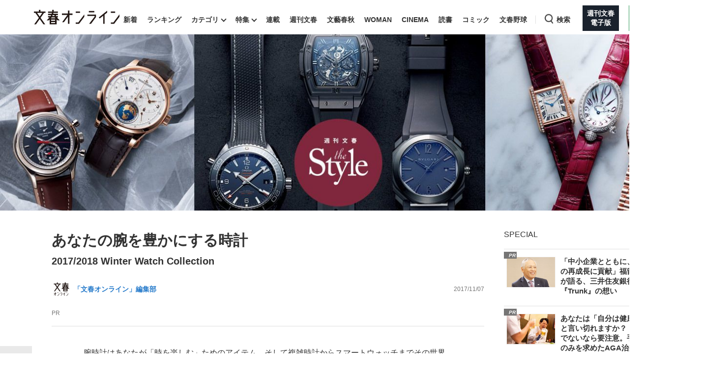

--- FILE ---
content_type: text/html; charset=utf-8
request_url: https://bunshun.jp/articles/-/4772
body_size: 12062
content:

<!DOCTYPE html>
<html lang="ja">
<head prefix="og: http://ogp.me/ns# fb: http://ogp.me/ns/fb# article: http://ogp.me/ns/article#">
<meta charset="utf-8">
<meta name="viewport" content="width=1280">

<title>あなたの腕を豊かにする時計 | 文春オンライン</title>

<meta name="description" content="腕時計はあなたが「時を楽しむ」ためのアイテム。そして複雑時計からスマートウォッチまでその世界は多彩。この冬は、新しい腕時計を1本手に入れて、新しい世界、新しい「時の楽しみ方」を体験してみては。Comp…">
<meta name="msapplication-config" content="browserconfig.xml">


<link rel="icon" href="/common/images/chrome-icon.png" sizes="192x192">
<link rel="apple-touch-icon-precomposed" href="/common/images/apple-touch-icon.png">
<link rel="shortcut icon" href="/common/images/favicon.ico">
<link rel="alternate" type="application/rss+xml" title="文春オンライン 新着RSS" href="https://bunshun.jp/list/feed/rss">

<meta property="fb:app_id" content="722817551203885">
<meta property="og:locale" content="ja_JP">
<meta property="og:site_name" content="文春オンライン">
<meta property="og:type" content="article">
<meta property="og:url" content="https://bunshun.jp/articles/-/4772">
<meta property="og:title" content="あなたの腕を豊かにする時計 | 文春オンライン">
<meta property="og:image" content="https://bunshun.jp/mwimgs/3/b/1200wm/img_3be893e5308eb010875f5805897f3b17402597.jpg">
<meta property="og:description" content="腕時計はあなたが「時を楽しむ」ためのアイテム。そして複雑時計からスマートウォッチまでその世界は多彩。この冬は、新しい腕時計を1本手に入れて、新しい世界、新しい「時の楽しみ方」を体験してみては。Comp…">
<meta property="article:publisher" content="https://www.facebook.com/bunshun.online">
<meta name="author" content="「文春オンライン」編集部">
<meta name="robots" content="max-image-preview:large">
<meta name="twitter:card" content="summary_large_image">
<meta name="twitter:site" content="@bunshun_online">
<meta name="twitter:domain" content="bunshun.jp">

<!-- %%% -->
<!-- {:medium=&gt;&quot;文春オンライン&quot;, :mode=&gt;&quot;PC&quot;, :type=&gt;&quot;ad&quot;, :genre=&gt;&quot;&quot;, :subgenre=&gt;&quot;&quot;, :source=&gt;&quot;週刊文春&quot;, :author=&gt;&quot;「文春オンライン」編集部&quot;, :feature=&gt;&quot;&quot;, :series=&gt;&quot;&quot;, :advertiser=&gt;&quot;&quot;, :pubMonth=&gt;&quot;2017/11&quot;, :pubDate=&gt;&quot;2017/11/07 11:00:00&quot;, :atype=&gt;&quot;&quot;, :aview=&gt;&quot;全文表示&quot;, :id=&gt;&quot;4772&quot;, :title=&gt;&quot;あなたの腕を豊かにする時計&quot;, :agroup=&gt;&quot;&quot;, :aend=&gt;&quot;&quot;, :seotitle=&gt;&quot;&quot;} -->

<link rel="canonical" href="https://bunshun.jp/articles/-/4772">


<link rel="stylesheet" href="https://bunshun.ismcdn.jp/resources/bunshun/css/v1/normalize.css?rd=202601191130">

<link rel="stylesheet" href="https://bunshun.ismcdn.jp/resources/bunshun/css/v1/pc-base.css?rd=202601191130">

<link rel="stylesheet" href="https://bunshun.ismcdn.jp/common/css/bunshun/v1/swiper-bundle.min.css?rd=202601191130">

<link rel="stylesheet" href="https://bunshun.ismcdn.jp/resources/bunshun/css/v1/icon.css?rd=202601191130">

<link rel="stylesheet" href="https://bunshun.ismcdn.jp/resources/bunshun/css/v1/common-list.css?rd=202601191130">
<link rel="stylesheet" href="https://bunshun.ismcdn.jp/resources/bunshun/css/common/article.css?rd=202601191130">

<link rel="stylesheet" href="https://bunshun.ismcdn.jp/resources/bunshun/css/v1/pc-base-adding.css?rd=202601191130">

<link rel="stylesheet" href="https://bunshun.ismcdn.jp/resources/bunshun/css/v1/pc-article-adding.css?rd=202601191130">






<link rel="stylesheet" href="https://bunshun.ismcdn.jp/resources/bunshun/css/pages/articles/tieup/common.css?rd=202601191130">
<link rel="stylesheet" href="https://bunshun.ismcdn.jp/resources/bunshun/css/pages/articles/tieup/pc.css?rd=202601191130">









































<script src="https://bunshun.ismcdn.jp/common/js/bunshun/v1/jquery-3.6.0.min.js"></script>
<!--
 * Copyright 2023 Google LLC
 *
 * Licensed under the Apache License, Version 2.0 (the "License");
 * you may not use this file except in compliance with the License.
 * You may obtain a copy of the License at
 *
 *      https://www.apache.org/licenses/LICENSE-2.0
 *
 * Unless required by applicable law or agreed to in writing, software
 * distributed under the License is distributed on an "AS IS" BASIS,
 * WITHOUT WARRANTIES OR CONDITIONS OF ANY KIND, either express or implied.
 * See the License for the specific language governing permissions and
 * limitations under the License.
 -->

<!-- Tagsmith, v1.0.0 -->
<script>
(function(b,d){var e=[["test1",.05,.1],["test2",.15,.2],["test3",.25,.3],["test4",.35,.4],["test5",.45,.5],["test6",.533,.566,.599],["test7",.632,.665,.698],["test8",.732,.766,.8],["test9",.825,.85,.875,.9],["test10",.925,.95,.975,1]],g=function(){var c=parseFloat(localStorage.getItem("__tagsmith_ab_factor"));if(isNaN(c)||0>c||1<=c)c=Math.random(),localStorage.setItem("__tagsmith_ab_factor",c.toString());for(var a=0;a<e.length;a++)for(var k=e[a][0],f=1;f<e[a].length;f++)if(c<e[a][f])return k+"_"+
(1===f?"con":"exp"+(f-1));return null}(),h={};b[d]=b[d]||{};b[d].userVariant=function(){return g};b[d].enable=function(c,a){if("all"===a)return!0;if(a.lastIndexOf("_con")+4===a.length||h[a])return!1;h[a]=c;return g===a};b[d].getLogger=function(c,a){return!1};b[d].__debug=function(){return{AB_CONF:e}};b.googletag=b.googletag||{cmd:[]};b.googletag.cmd.unshift(function(){g&&b.googletag.pubads().setTargeting("tagsmith_ab_variant",g)})})(window,"__tagsmith");
</script>
<!-- End Tagsmith -->


<!--some added below.-->



<script>
dataLayer =[{
  'medium' : '文春オンライン',
  'mode' : 'PC',
  'type' : 'ad',
  'genre' : '',
  'subgenre' : '',
  'source' : '週刊文春',
  'author' : '「文春オンライン」編集部',
  'feature' : '',
  'series' : '',
  'advertiser' : '',
  'pubMonth' : '2017/11',
  'pubDate' : '2017/11/07 11:00:00',
  'article-type' : '',
  'article-view' : '全文表示',
  'id' : '4772',
  'title' : 'あなたの腕を豊かにする時計',
  'article-group' : '',
  'article-end' : '',
  'seotitle' : ''
}];
</script>

<!-- Google Tag Manager -->
<script>(function(w,d,s,l,i){w[l]=w[l]||[];w[l].push({'gtm.start': new Date().getTime(),event:'gtm.js'});var f=d.getElementsByTagName(s)[0],j=d.createElement(s),dl=l!='dataLayer'?'&l='+l:'';j.async=true;j.src='//www.googletagmanager.com/gtm.js?id='+i+dl;f.parentNode.insertBefore(j,f);})(window,document,'script','dataLayer','GTM-P9526MH');</script>
<!-- End Google Tag Manager -->

<script>
  window._taboola = window._taboola || [];
  _taboola.push({article:'auto'});
  !function (e, f, u, i) {
    if (!document.getElementById(i)){
      e.async = 1;
      e.src = u;
      e.id = i;
      f.parentNode.insertBefore(e, f);
    }
  }(document.createElement('script'),
  document.getElementsByTagName('script')[0],
  '//cdn.taboola.com/libtrc/bunshunonline/loader.js',
  'tb_loader_script');
  if(window.performance && typeof window.performance.mark == 'function')
    {window.performance.mark('tbl_ic');}
</script>



</head>


<body class="article-normal">

<!-- Google Tag Manager (noscript) -->
<noscript><iframe src="//www.googletagmanager.com/ns.html?id=GTM-P9526MH" height="0" width="0" style="display:none;visibility:hidden"></iframe></noscript>
<!-- End Google Tag Manager (noscript) -->



<header class="header">
    <div class="logo-svg"><a class="ga_tracking" href="/" data-track-category="PC Header menu" data-track-action="click"><img src="https://bunshun.ismcdn.jp/common/images/bunshun/v1/common/online-logo-svg.svg" alt="文春オンライン" width="174" height="30"></a></div>
<nav>
  <ul class="header-nav">
    <li><a class="ga_tracking " href="/category/latest" data-track-category="PC Header menu" data-track-action="click">新着</a></li>
    <li><a class="ga_tracking " href="/list/ranking/realtime" data-track-category="PC Header menu" data-track-action="click">ランキング</a></li>
    <li class="group has-sub-panel" data-code="category">
      <a class="ga_tracking" href="#" data-track-category="PC Header menu" data-track-action="click">カテゴリ</a>
      <section id="header-panel">

<div id="group-category" class="header-panel-list sub-panel">
    <div class="flex">
        <ul class="menu-list">
            <li><a class="current ga_tracking" href="/category/scoop" data-category="scoop" data-track-category="PC Header category title" data-track-action="click">スクープ</a></li>
            <li><a class="ga_tracking" href="/subcategory/%E3%83%8B%E3%83%A5%E3%83%BC%E3%82%B9" data-category="news" data-track-category="PC Header category title" data-track-action="click">ニュース</a></li>
            <li><a class="ga_tracking" href="/subcategory/%E3%82%A8%E3%83%B3%E3%82%BF%E3%83%A1" data-category="entertainment" data-track-category="PC Header category title" data-track-action="click">エンタメ</a></li>
            <li><a class="ga_tracking" href="/subcategory/%E3%83%A9%E3%82%A4%E3%83%95" data-category="life" data-track-category="PC Header category title" data-track-action="click">ライフ</a></li>
            <li><a class="ga_tracking" href="/subcategory/%E3%83%93%E3%82%B8%E3%83%8D%E3%82%B9" data-category="business" data-track-category="PC Header category title" data-track-action="click">ビジネス</a></li>
            <li><a class="ga_tracking" href="/subcategory/interview" data-category="interview" data-track-category="PC Header category title" data-track-action="click">インタビュー</a></li>
            <li><a class="ga_tracking" href="/subcategory/%E8%AA%AD%E6%9B%B8" data-category="reading" data-track-category="PC Header category title" data-track-action="click">読書</a></li>
        </ul>
        <a class="more-link ga_tracking" href="#" data-track-category="PC Header category title" data-track-action="click">もっと見る</a>
    </div>
</div>

</section>

    </li>
    <li class="group has-sub-panel" data-code="feature">
      <a class="ga_tracking " href="/category/features" data-category="features" data-track-category="PC Header menu" data-track-action="click">特集</a>
      <section id="header-panel">

<div id="group-feature" class="header-panel-list sub-panel">
    <div class="flex">
        <a class="more-link ga_tracking" href="#" data-track-category="PC Header features title" data-track-action="click">もっと見る</a>
    </div>
</div>

</section>

    </li>
    <li><a class="ga_tracking " href="/list/series" data-track-category="PC Header menu" data-track-action="click">連載</a></li>
    <li><a class="ga_tracking " href="/list/magazine/shukan-bunshun" data-track-category="PC Header menu" data-track-action="click">週刊文春</a></li>
    <li><a class="ga_tracking " href="/list/magazine/gekkan-bunshun" data-track-category="PC Header menu" data-track-action="click">文藝春秋</a></li>
    <li><a class="ga_tracking " href="/list/magazine/shukan-bunshun-woman" data-track-category="PC Header menu" data-track-action="click">WOMAN</a></li>
    <li><a class="ga_tracking " href="/feature/shukan-bunshun-cinema" data-track-category="PC Header menu" data-track-action="click" target="_blank">CINEMA</a></li>
    <li><a class="ga_tracking " href="/feature/online-books" data-track-category="PC Header menu" data-track-action="click">読書</a></li>
    <li><a class="ga_tracking " href="/feature/comic" data-track-category="PC Header menu" data-track-action="click" target="_blank">コミック</a></li>
    <li><a class="ga_tracking " href="/feature/bunshun-yakyu" data-track-category="PC Header menu" data-track-action="click">文春野球</a></li>
    <li class="group header-search" data-code="search"> <a class="search ga_tracking" id="search_link" href="#" data-track-category="PC Header menu" data-track-action="click">検索</a></li>
    <li class="denshiban"><a class="ga_tracking" href="/denshiban" data-track-category="PC Header menu" data-track-action="click" target="_blank"><span>週刊文春<br>電子版</span></a></li>
    <li class="bungeishunju"><a class="ga_tracking" href="/bungeishunju" data-track-category="PC Header menu" data-track-action="click" target="_blank"><span>文藝春秋<br>PLUS</span></a></li>
  </ul>
</nav>
</header>

<div id="header-panel">
  <div id="group-search" class="header-panel-list">
    <div class="group-search__inner">
      <form id="search-form" method="get" action="/search">
        <div class="form-inner flex">
          <label for="search-query" class="search-label">キーワード入力</label>
          <input id="search-query" type="text" name="fulltext" placeholder="キーワード入力">
          <button type="submit" aria-label="検索" disabled></button>
        </div>
      </form>

      <div class="header-panel__sub">
        <p class="header-panel__text">おすすめのキーワードタグ一覧</p>
        <div class="header-panel__kws kws" data-class="header-panel__kws__link" data-track="PC Header Search Keyword"></div>
      </div>
    </div>
  </div>
</div>



<div class="wrapper">




<div class="article-kanban normal with-margin ">
  <figure class="image-area " >
    
    <picture class="kanban ">
      <img src="https://bunshun.ismcdn.jp/mwimgs/5/a/1500wm/img_5ae9ee1c271fd8087f34fe129e1bcefe245661.jpg"  alt="あなたの腕を豊かにする時計" width="1440" height="480" fetchpriority="high" loading="eager">
    </picture>
    
  </figure>

  <div class="bg-blur" style="background-image: url(https://bunshun.ismcdn.jp/mwimgs/5/a/1500wm/img_5ae9ee1c271fd8087f34fe129e1bcefe245661.jpg)"></div>
</div>




<div class="block column-outer">

<main class="main-column">



<div class="block article-header pc">
  <div class="title-side clearfix">
    <h1 class="title">あなたの腕を豊かにする時計</h1>
    <h2 class="subtitle">2017/2018 Winter Watch Collection</h2>
  </div>
  <div class="author-header">
    <div class="author-box"><p class="author"><img class="article-header-author-icon" src="https://bunshun.ismcdn.jp/mwimgs/4/6/120/img_463180005d26eea011c5735bde74b4c513818.png" alt="「文春オンライン」編集部"><a href="/list/author/5968915c7765614ab4000000" class="ga_tracking" data-track-category="Article Author" data-track-action="click">「文春オンライン」編集部</a></p></div>
    <time datetime="2017-11-07 11:00" class="date">2017/11/07</time>
  </div>

  <p id="article-tieup-client">
  <span class="article-tieup-client__icon">PR</span>
</p>

</div>

<div id="article-body-outer" class="flex space-between">


<div class="vertical-sns-bar" id="verticalSnsBar">

  <div class="item tw">
    <a
      href="https://x.com/intent/tweet?url=https%3A%2F%2Fbunshun.jp%2Farticles%2F-%2F4772%3Futm_source%3Dtwitter.com%26utm_medium%3Dsocial%26utm_campaign%3DsocialLink %23%E6%96%87%E6%98%A5%E3%82%AA%E3%83%B3%E3%83%A9%E3%82%A4%E3%83%B3&text=%E3%81%82%E3%81%AA%E3%81%9F%E3%81%AE%E8%85%95%E3%82%92%E8%B1%8A%E3%81%8B%E3%81%AB%E3%81%99%E3%82%8B%E6%99%82%E8%A8%88%0a2017%2F2018+Winter+Watch+Collection"
      id="tw-shareBtn"
      class="ga_tracking"
      target="_blank"
      data-track-category="Article Social Share vertical"
      data-share-type="twitter"
      data-track-action="click"
    ></a>
  </div>

  <div class="item fb no-label">
    <a
      href="https://bunshun.jp/articles/-/4772"
      id="fb-shareBtn"
      class="ga_tracking"
      data-track-category="Article Social Share vertical"
      data-share-type="facebook"
      data-track-action="click"
    ></a>
  </div>

  <div class="item hatena">
    <a
      href="https://b.hatena.ne.jp/entry/https://bunshun.jp/articles/-/4772"
      target="_blank"
      id="hatena-shareBtn"
      class="ga_tracking"
      data-track-category="Article Social Share vertical"
      data-share-type="hatena"
      data-track-action="click"
    ><span></span></a>
    </div>

  <div class="item line no-label">
    <a
      href="https://timeline.line.me/social-plugin/share?text=%E3%81%82%E3%81%AA%E3%81%9F%E3%81%AE%E8%85%95%E3%82%92%E8%B1%8A%E3%81%8B%E3%81%AB%E3%81%99%E3%82%8B%E6%99%82%E8%A8%88&url=https://bunshun.jp/articles/-/4772"
      target="_blank"
      class="ga_tracking"
      data-track-category="Article Social Share vertical"
      data-share-type="line"
      data-track-action="click"
    ></a>
  </div>

  <div class="item note no-label">
    <a
      href="https://note.com/intent/post?url=https://bunshun.jp/articles/-/4772&hashtags=%E6%96%87%E6%98%A5%E3%82%AA%E3%83%B3%E3%83%A9%E3%82%A4%E3%83%B3"
      target="_blank"
      class="ga_tracking"
      data-track-category="Article Social Share vertical"
      data-share-type="note"
      data-track-action="click"
    >
      <img src="https://bunshun.ismcdn.jp/common/images/bunshun/v1/article/socials/note.svg" alt="note">
    </a>
  </div>

  <div class="item pocket no-label">
    <a
      href="https://getpocket.com/edit?url=https://bunshun.jp/articles/-/4772&title=%E3%81%82%E3%81%AA%E3%81%9F%E3%81%AE%E8%85%95%E3%82%92%E8%B1%8A%E3%81%8B%E3%81%AB%E3%81%99%E3%82%8B%E6%99%82%E8%A8%88"
      onclick="window.open(this.href, 'PCwindow', 'width=550, height=450, menubar=no, toolbar=no, scrollbars=yes'); return false;"
      class="ga_tracking"
      data-track-category="Article Social Share vertical"
      data-share-type="pocket"
      data-track-action="click"
    ></a>
  </div>

  <div class="item copy">
    <button
      id="copy-btn"
      class="ga_tracking"
      type="button"
      data-clipboard-text="あなたの腕を豊かにする時計 https://bunshun.jp/articles/-/4772"
      data-track-category="Article Social Share vertical"
      data-share-type="copy"
      data-track-action="click"
    >
      <span>コピー</span>
    </button>
    <span id="copy-btn-result"></span>
  </div>

</div><!-- /.vertical-sns-bar -->

    <script>
      window.fbAsyncInit = function() {
        FB.init({
          appId      : '722817551203885',
          xfbml      : true,
          version    : 'v2.11'
        });
        FB.AppEvents.logPageView();
      };

      document.getElementById('fb-shareBtn').onclick = function() {
        var href = this.getAttribute('href');
        var param = (href.indexOf('?') != -1) ? '&' : '?';
        param += 'utm_source=facebook.com&utm_medium=social&utm_campaign=socialLink';
        href += param;

        FB.ui({
          method: 'share',
          display: 'popup',
          href: href,
          hashtag:''
        }, function(response){});
        return false;
      }
    </script>



<div class="article-body primead-readingrate-area">


<p>腕時計はあなたが「時を楽しむ」ためのアイテム。そして複雑時計からスマートウォッチまでその世界は多彩。この冬は、新しい腕時計を1本手に入れて、新しい世界、新しい「時の楽しみ方」を体験してみては。</p>

<ul>
	<li>
<span class="bold" style="color:#6a4b31"><em>Complicated</em></span>：<a href="?page=1#page1" class="ga_tracking" data-track-action="click" data-track-category="Article Client Link">PATEK PHILIPPE, JAEGER-LECOURTRE</a>
</li>
	<li>
<span class="bold" style="color:#206039"><em>Revival</em></span>：<a href="?page=2#page2" class="ga_tracking" data-track-action="click" data-track-category="Article Client Link">ORIS, TIFFANY.CO, CHOPARD</a>
</li>
	<li>
<span class="bold" style="color:#006987"><em>Smart Watches</em></span>：<a href="?page=3#page3" class="ga_tracking" data-track-action="click" data-track-category="Article Client Link">APPLE&amp;HERMES,  MONTBLANC, LOUIS VUITTON</a>
</li>
	<li>
<span class="bold" style="color:#006987"><em>Smart Watches</em></span>：<a href="?page=4#page4" class="ga_tracking" data-track-action="click" data-track-category="Article Client Link">TAG HEUER, EMPORIO ARMANI, CITIZEN</a>
</li>
	<li>
<span class="bold" style="color:#6b82a0"><em>Black Face</em></span>：<a href="?page=5#page5" class="ga_tracking" data-track-action="click" data-track-category="Article Client Link">BVLGARI, HUBLOT, OMEGA</a>
</li>
	<li>
<span class="bold" style="color:#7d6b49"><em>Gold with Diamonds</em></span>：<a href="?page=6#page6" class="ga_tracking" data-track-action="click" data-track-category="Article Client Link">OLEX,BREGUET, CARTIER</a>
</li>
</ul>

<hr>
<p><img alt="" class="main-image" src="https://bunshun.ismcdn.jp/mwimgs/e/9/-/img_e9af35bf718127ce4afc402aea63c41a20655.png"></p>

<p style="clear:both">優れた芸術作品には感動が秘められている。そして熟練の時計職人が数カ月の時をかけて情熱と責任を持って組み上げる複雑時計は、持つ人だけが楽しめる“メカニズムの芸術作品”だ。</p>

<figure class="image-area figure-none" id="page1" style="width:100%;"><div class="image-with-link"><a class="thumb-link ga_tracking" data-track-category="Article Photo Thumbnails" data-track-action="click" href="/articles/photo/4772?pn=1"><img alt="" class="main-image" src="https://bunshun.ismcdn.jp/mwimgs/6/9/1500wm/img_695249f274ef7a389b32664d4ed1beb1884543.jpg" width="1500" height="1500" loading="lazy"><span class="icon-image-link"><img src="https://bunshun.ismcdn.jp/common/images/bunshun/v1/article/photo/icon-gallery-lap.svg" loading="lazy" alt="写真を見る" width="21" height="21"></span></a></div>
<div class="btn-link-photopage noprovide"><a href="/articles/photo/4772" class="ga_tracking" data-track-category="Article Photolink Top" data-track-action="click">この記事の画像（6枚）</a></div></figure>

<h2 style="color:#6a4b31">PATEK PHILIPPE<br>
年次カレンダークロノグラフ Ref.5960/01（左）</h2>

<p>年に一度の修正で済む年次カレンダーと計測中でもリセット＆再計測できるフライバッククロノグラフ。2つの複雑機能を兼ね備えた、時計愛好家が絶賛する複雑時計の名作。自動巻き。径40.5mm。ホワイトゴールドケース。カーフストラップ。￥7,170,000／パテック フィリップ ジャパン・インフォメーションセンター 　03-3255-8109</p>

<h2 style="color:#6a4b31">JAEGER-LECOULTRE<br>
 デュオメトル・ユニーク・トラベルタイム（右）</h2>

<p>ローカルタイムとホームタイムを2つのインダイヤルで表示。6時位置の地球儀ディスクで世界の主要都市の現在時もわかる。しかも1分単位で時差修正が行える画期的なワールドタイムウォッチ。ムーブメントは精度を追求した独自設計。手巻き。径42mm。ピンクゴールドケース。レザーストラップ。￥4,600,000／ジャガー・ルクルト カスタマーサービス 　0120-79-1833</p>

<hr>
<ul>
	<li>
<span class="bold" style="color:#6a4b31"><em>Complicated</em></span>：PATEK PHILIPPE, JAEGER-LECOURTRE</li>
	<li>
<span class="bold" style="color:#206039"><em>Revival</em></span>：<a href="?page=2#page2" class="ga_tracking" data-track-action="click" data-track-category="Article Client Link">ORIS, TIFFANY.CO, CHOPARD</a>
</li>
	<li>
<span class="bold" style="color:#006987"><em>Smart Watches</em></span>：<a href="?page=3#page3" class="ga_tracking" data-track-action="click" data-track-category="Article Client Link">APPLE&amp;HERMES,  MONTBLANC, LOUIS VUITTON</a>
</li>
	<li>
<span class="bold" style="color:#006987"><em>Smart Watches</em></span>：<a href="?page=4#page4" class="ga_tracking" data-track-action="click" data-track-category="Article Client Link">TAG HEUER, EMPORIO ARMANI, CITIZEN</a>
</li>
	<li>
<span class="bold" style="color:#6b82a0"><em>Black Face</em></span>：<a href="?page=5#page5" class="ga_tracking" data-track-action="click" data-track-category="Article Client Link">BVLGARI, HUBLOT, OMEGA</a>
</li>
	<li>
<span class="bold" style="color:#7d6b49"><em>Gold with Diamonds</em></span>：<a href="?page=6#page6" class="ga_tracking" data-track-action="click" data-track-category="Article Client Link">OLEX,BREGUET, CARTIER</a>
</li>
</ul>

<hr>








</div><!-- /article-body -->
</div><!-- /#article-body-outer -->

<div class="block">
  <a
    href="/articles/-/4772?page=2"
    class="btn goto-next ga_tracking"
    data-track-category="Article Pagination Text"
    data-track-action="click"
  >
    <span class="fixed-label">次のページ</span>
    <span class="link-label">ORIS
ビッグ クラウン 1917 リミテッドエディション（上）</span>
  </a>
</div>


<div class="block pagination black article ">
    <div class="page-num flex center">
        
        
        
        
        <a class="active menu-link" href="#">1</a>
        <a href="/articles/-/4772?page=2" class="menu-link">2</a><a href="/articles/-/4772?page=3" class="menu-link">3</a><a href="/articles/-/4772?page=4" class="menu-link">4</a><a href="/articles/-/4772?page=5" class="menu-link">5</a><a href="/articles/-/4772?page=6" class="menu-link ga_tracking" data-track-category="Article Pagination PaginationPhotoLink" data-track-action="click">6</a>
        
        <a href="/articles/-/4772?page=2" class="next menu-link ga_tracking" data-track-category="Article Pagination Next" data-track-action="click">次へ</a>
    </div>
    <div class="page-num flex center sp-d">
        
        <span class="location-check">1/6</span>
        <a href="/articles/-/4772?page=2" class="next menu-link ga_tracking" data-track-category="Article Pagination Next" data-track-action="click">次へ</a>
    </div>
</div>




</main><!-- /main-column -->

<aside class="sub-column">
<div class="sub-column-inner">



<div class="block">
  <div class="block-header pc">
    <span class="title">SPECIAL</span>
  </div>
  <ul class="list-thumb pc">

    <li class="first pr">
      <a href="/articles/-/84646?ref=special">
        <div class="left  pr">
          <div class="label-icon"><p>PR</p></div>
          <img src="https://bunshun.ismcdn.jp/mwimgs/5/3/160/img_5339a3ace61b3ea2eaf9830b130ed394320021.png" srcset="https://bunshun.ismcdn.jp/mwimgs/5/3/160/img_5339a3ace61b3ea2eaf9830b130ed394320021.png 1x,https://bunshun.ismcdn.jp/mwimgs/5/3/320/img_5339a3ace61b3ea2eaf9830b130ed394320021.png 2x" alt="「中小企業とともに、日本の再成長に貢献」福留朗裕が語る、三井住友銀行『Trunk』の想い" width="100" height="63" loading="lazy">
        </div>
        <div class="right">
          <span class="title">「中小企業とともに、日本の再成長に貢献」福留朗裕が語る、三井住友銀行『Trunk』の想い</span>
        </div>
      </a>
    </li>
    <li class=" pr">
      <a href="/articles/-/85103?ref=special">
        <div class="left  pr">
          <div class="label-icon"><p>PR</p></div>
          <img src="https://bunshun.ismcdn.jp/mwimgs/5/3/160/img_53a498fca2fdefca7fb3f464e0bb9aab273474.jpg" srcset="https://bunshun.ismcdn.jp/mwimgs/5/3/160/img_53a498fca2fdefca7fb3f464e0bb9aab273474.jpg 1x,https://bunshun.ismcdn.jp/mwimgs/5/3/320/img_53a498fca2fdefca7fb3f464e0bb9aab273474.jpg 2x" alt="あなたは「自分は健康だ」と言い切れますか？　そうでないなら要注意。手軽さのみを求めたAGA治療に潜む深刻なリスク" width="100" height="63" loading="lazy">
        </div>
        <div class="right">
          <span class="title">あなたは「自分は健康だ」と言い切れますか？　そうでないなら要注意。手軽さのみを求めたAGA治療に潜む深刻なリスク</span>
        </div>
      </a>
    </li>
    <li class=" pr">
      <a href="/articles/-/83625?ref=special">
        <div class="left  pr">
          <div class="label-icon"><p>PR</p></div>
          <img src="https://bunshun.ismcdn.jp/mwimgs/9/0/160/img_901cf57e0c851664fdbd582d65f5dc74450069.jpg" srcset="https://bunshun.ismcdn.jp/mwimgs/9/0/160/img_901cf57e0c851664fdbd582d65f5dc74450069.jpg 1x,https://bunshun.ismcdn.jp/mwimgs/9/0/320/img_901cf57e0c851664fdbd582d65f5dc74450069.jpg 2x" alt="SNSで「専門店の味」と絶賛。あのピエール・エルメのフレーバーとの伝説的コラボが今年もやってきた！　さらなるおいしさを目指した、今シーズンの“贅沢すぎる3種”" width="100" height="63" loading="lazy">
        </div>
        <div class="right">
          <span class="title">SNSで「専門店の味」と絶賛。あのピエール・エルメのフレーバーとの伝説的コラボが今年もやってきた！　さらなるおいしさを目指した、今シーズンの“贅沢すぎる3種”</span>
        </div>
      </a>
    </li>
    <li class=" pr">
      <a href="/articles/-/83950?ref=special">
        <div class="left  pr">
          <div class="label-icon"><p>PR</p></div>
          <img src="https://bunshun.ismcdn.jp/mwimgs/a/d/160/img_ad2fe154e004ec4c36f4b53331d2fee4283761.jpg" srcset="https://bunshun.ismcdn.jp/mwimgs/a/d/160/img_ad2fe154e004ec4c36f4b53331d2fee4283761.jpg 1x,https://bunshun.ismcdn.jp/mwimgs/a/d/320/img_ad2fe154e004ec4c36f4b53331d2fee4283761.jpg 2x" alt="「膝の痛みで趣味が楽しめない」40代から増える変形性膝関節症……膝の健康を守る第一歩は“いつもの痛み”を放置しないこと" width="100" height="63" loading="lazy">
        </div>
        <div class="right">
          <span class="title">「膝の痛みで趣味が楽しめない」40代から増える変形性膝関節症……膝の健康を守る第一歩は“いつもの痛み”を放置しないこと</span>
        </div>
      </a>
    </li>
    <li class=" pr">
      <a href="/articles/-/85118?ref=special">
        <div class="left  pr">
          <div class="label-icon"><p>PR</p></div>
          <img src="https://bunshun.ismcdn.jp/mwimgs/a/5/160/img_a59cc84b48fbdf72f419e9a5d49fdcde215603.jpg" srcset="https://bunshun.ismcdn.jp/mwimgs/a/5/160/img_a59cc84b48fbdf72f419e9a5d49fdcde215603.jpg 1x,https://bunshun.ismcdn.jp/mwimgs/a/5/320/img_a59cc84b48fbdf72f419e9a5d49fdcde215603.jpg 2x" alt="《『旅の終わりのたからもの』》レナ・ダナム×スティーヴン・フライが結んだ温かな絆《監督「まるで本当の父と娘のようだった」》" width="100" height="63" loading="lazy">
        </div>
        <div class="right">
          <span class="title">《『旅の終わりのたからもの』》レナ・ダナム×スティーヴン・フライが結んだ温かな絆《監督「まるで本当の父と娘のようだった」》</span>
        </div>
      </a>
    </li>
    <li class=" pr">
      <a href="/articles/-/84756?ref=special">
        <div class="left  pr">
          <div class="label-icon"><p>PR</p></div>
          <img src="https://bunshun.ismcdn.jp/mwimgs/f/1/160/img_f14c4a67628d66aaa496ef6dbc23b39d1124061.png" srcset="https://bunshun.ismcdn.jp/mwimgs/f/1/160/img_f14c4a67628d66aaa496ef6dbc23b39d1124061.png 1x,https://bunshun.ismcdn.jp/mwimgs/f/1/320/img_f14c4a67628d66aaa496ef6dbc23b39d1124061.png 2x" alt="サイバーセキュリティ月間連動企画「サイバーセキュリティのトップアジェンダ（第二弾）」～ 東京電機大学 名誉教授 佐々木良一氏、関通 代表取締役社長 達城 久裕氏、八雲法律事務所 弁護士 山岡 裕明氏登壇" width="100" height="63" loading="lazy">
        </div>
        <div class="right">
          <span class="title">サイバーセキュリティ月間連動企画「サイバーセキュリティのトップアジェンダ（第二弾）」～ 東京電機大学 名誉教授 佐々木良一氏、関通 代表取締役社長 達城 久裕氏、八雲法律事務所 弁護士 山岡 裕明氏登壇</span>
        </div>
      </a>
    </li>
    <li class=" pr">
      <a href="/articles/-/83258?ref=special">
        <div class="left  pr">
          <div class="label-icon"><p>PR</p></div>
          <img src="https://bunshun.ismcdn.jp/mwimgs/d/5/160/img_d5e920f273388e4cf8eb0c27d9aa9b05899636.jpg" srcset="https://bunshun.ismcdn.jp/mwimgs/d/5/160/img_d5e920f273388e4cf8eb0c27d9aa9b05899636.jpg 1x,https://bunshun.ismcdn.jp/mwimgs/d/5/320/img_d5e920f273388e4cf8eb0c27d9aa9b05899636.jpg 2x" alt="そのAGA診療、大丈夫？　薄毛治療の落とし穴と“あるべき本来のAGA治療”とは？" width="100" height="63" loading="lazy">
        </div>
        <div class="right">
          <span class="title">そのAGA診療、大丈夫？　薄毛治療の落とし穴と“あるべき本来のAGA治療”とは？</span>
        </div>
      </a>
    </li>
    <li class=" pr">
      <a href="/articles/-/82933?ref=special">
        <div class="left  pr">
          <div class="label-icon"><p>PR</p></div>
          <img src="https://bunshun.ismcdn.jp/mwimgs/f/1/160/img_f1ad551f4944c748d308d1b469c1db26532996.jpg" srcset="https://bunshun.ismcdn.jp/mwimgs/f/1/160/img_f1ad551f4944c748d308d1b469c1db26532996.jpg 1x,https://bunshun.ismcdn.jp/mwimgs/f/1/320/img_f1ad551f4944c748d308d1b469c1db26532996.jpg 2x" alt="今こそ知りたい信頼の医療・健康情報　文春ムック「スーパードクターに教わる最新治療2026」より" width="100" height="63" loading="lazy">
        </div>
        <div class="right">
          <span class="title">今こそ知りたい信頼の医療・健康情報　文春ムック「スーパードクターに教わる最新治療2026」より</span>
        </div>
      </a>
    </li>
    <li class=" pr">
      <a href="/articles/-/85169?ref=special">
        <div class="left  pr">
          <div class="label-icon"><p>PR</p></div>
          <img src="https://bunshun.ismcdn.jp/mwimgs/c/f/160/img_cfff24e5b14e57a4373108f5432c9cb51200203.jpg" srcset="https://bunshun.ismcdn.jp/mwimgs/c/f/160/img_cfff24e5b14e57a4373108f5432c9cb51200203.jpg 1x,https://bunshun.ismcdn.jp/mwimgs/c/f/320/img_cfff24e5b14e57a4373108f5432c9cb51200203.jpg 2x" alt="無洗米――生みの親はチューインガム　発明のない国に繁栄はない　シリーズ コメで日本を変えた男 第2回" width="100" height="63" loading="lazy">
        </div>
        <div class="right">
          <span class="title">無洗米――生みの親はチューインガム　発明のない国に繁栄はない　シリーズ コメで日本を変えた男 第2回</span>
        </div>
      </a>
    </li>
  </ul>

  <div class="block block-media-tieup">
    <a href="https://admap.bunshun.co.jp/media/online/?ref=special_banner" target="_blank"><img src="/common/images/bunshun/v1/media-tieup/banner.png" width="290" height="116" alt="文春オンラインで貴社の商品をPRしてみませんか？" loading="lazy"></a>
  </div>

  <div class="block-header space pc">
    <span class="title">PRESENT &amp; EVENT</span>
  </div>
  <ul class="list-thumb pc">
    <li class="present first">
      <a href="/articles/-/83275">
        <span class="title">週刊文春12月11日号「資産運用・相続特集」資料請求＆プレゼント</span>
      </a>
    </li>
    <li class="present ">
      <a href="/articles/-/83334">
        <span class="title">週刊文春WOMAN 2026創刊7周年記念号「遺贈・寄付特集」資料請求＆プレゼント</span>
      </a>
    </li>
    <li class="present ">
      <a href="/articles/-/83188">
        <span class="title">文藝春秋2026年1月号「アクティブに生きる処方箋」資料請求＆プレゼント</span>
      </a>
    </li>
  </ul>

  <div class="ranking-banner">
    <div><a href="https://recruit.bunshun.co.jp/?utm_source=bunshun.jp&utm_medium=banner&utm_campaign=recruit2027newgrads" target="_blank"><img src="/common/images/bunshun/v1/recruit/bn_recruit_2027.webp" width="300" height="120" loading="lazy" alt="定期採用2027"></a></div>
  </div>

</div>

</div>
</aside><!-- /sub-column -->

</div><!-- /column-outer -->



<footer id="footer">



    <div class="top">
        <a class="logo-footer" href="/"><img src="https://bunshun.ismcdn.jp/common/images/bunshun/v1/common/logo_footer.png" width="240" height="65" alt="文春オンライン 世の中の「ほんとう」がわかります" loading="lazy"></a>

        <ul class="footer-social-links">
  <li><a class="fb" href="https://www.facebook.com/bunshun.online" target="_blank" aria-label="Facebook"></a></li>
  <li><a class="tw" href="https://x.com/bunshun_online" target="_blank" aria-label="X"></a></li>
  <li><a class="th" href="https://www.threads.net/@bunshun_online" target="_blank" aria-label="Threads"></a></li>
  <li><a class="gn" href="https://news.google.com/publications/CAAqJAgKIh5DQklTRUFnTWFnd0tDbUoxYm5Ob2RXNHVhbkFvQUFQAQ?ceid=JP:ja&oc=3" target="_blank" aria-label="Googleニュース"></a></li>
  <li><a class="msn" href="https://www.msn.com/ja-jp/channel/source/%E6%96%87%E6%98%A5%E3%82%AA%E3%83%B3%E3%83%A9%E3%82%A4%E3%83%B3/sr-vid-uy8t8qvbfh4iffd9ay8h636ugip5bfv0dshtt90phfmrdqq8hrta" target="_blank" aria-label="msn"></a></li>
  <li><a class="rss" href="/list/feed/rss" target="_blank" aria-label="RSS"></a></li>
</ul>

        <ul class="internal-link">
            <li><a href="https://admap.bunshun.co.jp/media/online/" target="_blank">広告掲載について</a></li>
            <li><a href="/list/contact">お問い合わせ</a></li>
            <li><a href="/list/about_ad">動画・バナー広告について</a></li>
            <li><a href="/list/sitepolicy">サイトポリシー</a></li>
            <li><a href="https://www.bunshun.co.jp/" target="_blank">運営会社</a></li>
        </ul>
        <div class="abj-mark">
            <a href="https://aebs.or.jp/" target="_blank" aria-label="電子出版制作・流通協議会のホームページへ"><img src="/common/images/bunshun/v1/comic/abj-mark.png" width="59" height="48" alt="ABJマーク" loading="lazy"></a>
            <p>ABJマークは、この電子書店・電子書籍配信サービスが、著作権者からコンテンツ使用許諾を得た正規版配信サービスであることを示す登録商標（登録番号6091713号）です。</p>
        </div>
    </div>
    <div class="bottom clear">
        <ul class="external-link">
            <li><a href="https://number.bunshun.jp/" target="_blank">Number Web</a></li>
            <li><a href="https://crea.bunshun.jp/" target="_blank">CREA WEB</a></li>
            <li><a href="https://books.bunshun.jp/" target="_blank">本の話</a></li>
        </ul>
        <span class="copyright">(c) Bungeishunju Ltd.</span>
    </div>


</footer>

</div><!--/wrapper-->


<!-- SCRIPTS(PC) -->
<script src="https://bunshun.ismcdn.jp/common/js/bunshun/v1/polyfill/intersection-observer.js?rd=202601191130"></script>
<script src="https://bunshun.ismcdn.jp/common/js/bunshun/v1/polyfill/assign.js?rd=202601191130"></script>
<script src="https://bunshun.ismcdn.jp/common/js/bunshun/v1/swiper-bundle.min.js?rd=202601191130"></script>
<script src="https://bunshun.ismcdn.jp/resources/bunshun/js/v1/common-main.min.js?rd=202601191130"></script>
<script src="https://bunshun.ismcdn.jp/common/js/bunshun/v1/vue.min.js"></script>
<script src="https://bunshun.ismcdn.jp/common/js/bunshun/v1/axios.min.js"></script>

<script src="https://bunshun.ismcdn.jp/resources/bunshun/js/v1/pc-main.js?rd=202601191130"></script>

  <script>
    //文春=BS ライブラリ=LIB
    const BSLIB = window.BSLIB || {};
    BSLIB.article_id = 4772;
    BSLIB.article_count = 0;
    BSLIB.scheme = "https";
  </script>

  <script src="https://bunshun.ismcdn.jp/common/js/bunshun/v1/clipboard.min.js"></script>

  <script src="https://bunshun.ismcdn.jp/resources/bunshun/js/articles/main.js?rd=202601191130"></script>
  <script src="https://bunshun.ismcdn.jp/resources/bunshun/js/common/swiper.js?rd=202601191130"></script>


  <script src="https://bunshun.ismcdn.jp/resources/bunshun/js/v1/tieup.js?rd=202601191130"></script>
















<script src="https://b.st-hatena.com/js/bookmark_button.js" async="async"></script>

<script>!function(d,i){if(!d.getElementById(i)){var j=d.createElement("script");j.id=i;j.src="https://widgets.getpocket.com/v1/j/btn.js?v=1";var w=d.getElementById(i);d.body.appendChild(j);}}(document,"pocket-btn-js");</script>

<div id="fb-root"></div>
<script async defer src="https://connect.facebook.net/ja_JP/sdk.js#xfbml=1&amp;version=v12.0&amp;appId=722817551203885&amp;autoLogAppEvents=1" crossorigin="anonymous"></script>

<div class="measurement" style="display:none;">
<script src="/oo/bs/lsync.min.js" async></script>
<script>
var MiU=MiU||{};MiU.queue=MiU.queue||[];
var mwdata = {
  'media': 'bunshun.jp',
  'skin': 'leafs/tieup-article',
  'id': '4772',
  'category': 'tieup-article',
  'subcategory': ',57fdba817765611176000000,2017年11月9日号,',
  'model': '',
  'modelid': ''
}
MiU.queue.push(function(){MiU.fire(mwdata);});
</script><noscript><div><img style="display:none;" src="/oo/bs/n.gif" alt="" width="1" height="1"></div></noscript>
</div>

  <script type="application/ld+json">
{"@context":"https://schema.org","@type":"Article","headline":"あなたの腕を豊かにする時計","image":{"@type":"ImageObject","url":"https://bunshun.jp/mwimgs/3/b/-/img_3be893e5308eb010875f5805897f3b17402597.jpg","width":1280,"height":800,"caption":"あなたの腕を豊かにする時計","contentUrl":"https://bunshun.jp/mwimgs/3/b/-/img_3be893e5308eb010875f5805897f3b17402597.jpg"},"datePublished":"2017-11-07T11:00:00+09:00","dateModified":"2017-11-07T11:00:00+09:00","description":"腕時計はあなたが「時を楽しむ」ためのアイテム。そして複雑時計からスマートウォッチまでその世界は多彩。この冬は、新しい腕時計を1本手に入れて、新しい世界、新しい「時の楽しみ方」を体験してみては。Comp…","inLanguage":"jp","publisher":{"@id":"https://bunshun.jp/#publisher","name":"文春オンライン"},"copyrightHolder":{"@id":"https://bunshun.jp/#publisher","name":"文春オンライン"},"mainEntityOfPage":{"@type":"WebPage","@id":"https://bunshun.jp/articles/-/4772"},"alternativeHeadline":"2017/2018 Winter Watch Collection","author":[{"@type":"Organization","url":"https://bunshun.jp/list/author/5968915c7765614ab4000000","agentInteractionStatistic":{"@type":"InteractionCounter","interactionType":"https://schema.org/WriteAction","userInteractionCount":1960},"name":"「文春オンライン」編集部","description":"2017年1月に発足した、文藝春秋が運営するニュースサイト。世の中を驚かせるスクープから、毎日の仕事や生活に役立つ話題までニュース、経済、ビジネス、芸能、エンタメ、読書\u0026hellip;\u0026hellip;と幅広い情報をお届けするメディアです。","image":{"@type":"ImageObject","inLanguage":"ja","url":"https://bunshun.jp/mwimgs/4/6/-/img_463180005d26eea011c5735bde74b4c513818.png","contentUrl":"https://bunshun.jp/mwimgs/4/6/-/img_463180005d26eea011c5735bde74b4c513818.png","caption":"「文春オンライン」編集部"},"sameAs":["http://bunshun.jp/","https://twitter.com/bunshun_online","https://www.facebook.com/bunshun.online"]}]}
</script>


<script>
  window._taboola = window._taboola || [];
  _taboola.push({flush: true});
</script>


</body>
</html>


--- FILE ---
content_type: text/css; charset=utf-8
request_url: https://bunshun.ismcdn.jp/resources/bunshun/css/pages/articles/tieup/common.css?rd=202601191130
body_size: 754
content:
/* 年齢確認モーダル */
.age_popup {
  position: fixed;
  left: 0;
  top: 0;
  width: 100%;
  height: 100%;
  z-index: 9999;
  opacity: 0;
  visibility: hidden;
  transition: .6s;
  color: #333;
  text-align: center;
}
.age_popup.is_show {
  opacity: 1;
  visibility: visible;
}
.age_popup .age_popup_inner {
  position: absolute;
  left: 50%;
  top: 50%;
  transform: translate(-50%,-50%);
  width: 345px;
  padding: 30px 40px;
  background: #FFF;
  border-radius: 14px;
  z-index: 10;
}
.age_popup .close_button {
  position: absolute;
  right: 0;
  top: 0;
  width: 50px;
  height: 50px;
  line-height: 50px;
  text-align: center;
  cursor: pointer;
}
.age_popup .age_popup_black {
  position: absolute;
  left: 0;
  top: 0;
  width: 100%;
  height: 100%;
  background-color: rgba(0,0,0,.8);
  z-index: 1;
}
.age_popup .title {
  font-size: 22px;
  font-size: 2.2rem;
  font-weight: bold;
}
.age_popup .title:after {
  content: '';
  width: 30px;
  height: 1px;
  background: #000;
  display: block;
  margin: 6px auto 15px;
}
.age_popup .text_first {
  font-size: 12px;
  font-size: 1.2rem;
  color: #707070;
  margin-bottom: 20px;
}
.age_popup .text_sec {
  font-size: 16px;
  font-size: 1.6rem;
  font-weight: bold;
  line-height: 1.5;
  margin-bottom: 20px;
}
.age_popup .flex {
  justify-content: space-between;
}
.age_popup .button {
  display: inline-block;
  width: 110px;
  height: 40px;
  border-radius: 30px;
  cursor: pointer;
}
.age_popup .button span {
  padding: 6px 20px;
  display: block;
  line-height: 0.9;
  font-weight: bold;
}
.age_popup .button span small {
  font-size: 70%;
  font-weight: normal;
}
.age_popup .yes.button {
  background: #000;
  color: #FFF;
}
.age_popup .no.button {
  background: #FFF;
  color: #000;
  border: solid 1px #000;
}
.age_popup .no.button a:hover {
  color: #000;
}
body.age_popup_open {
    height: 100vh;
    overflow-y: hidden;
}

/* アンケート機能を埋め込んだポップアップ */
.tieup-questionnaire {
  margin: auto;
  position: fixed;
  top: 0;
  bottom: 0;
  left: 0;
  right: 0;
  z-index: 999;
  display: flex;
  justify-content: center;
  align-items: center;
  visibility: hidden;
}
.tieup-questionnaire .modal {
  background: #f0f0f0;
  width: 90%;
  height: 80%;
  border-radius: 10px;
  position: relative;
  z-index: 1;
}
.tieup-questionnaire .modal-conts {
  flex-direction: column;
  display: flex;
  padding: 5% 10px 2.5%;
  overflow: auto;
  height: 100%;
}
.tieup-questionnaire .modal .modal-conts iframe {
  display: block;
  width: 100%;
}
.tieup-questionnaire .modal-close-btn {
  position: absolute;
  top: -15px;
  right: -13px;
  width: 30px;
}
.tieup-questionnaire .modal-bg {
  width: 100%;
  height: 100%;
  position: absolute;
  top: 0;
  bottom: 0;
  left: 0;
  right: 0;
  background: rgba(0,0,0,.7);
}


--- FILE ---
content_type: text/css; charset=utf-8
request_url: https://bunshun.ismcdn.jp/resources/bunshun/css/pages/articles/tieup/pc.css?rd=202601191130
body_size: 40
content:
/* アンケート機能を埋め込んだポップアップ */
.tieup-questionnaire {
  padding-top: 70px;
}
.tieup-questionnaire .modal {
  max-width: 640px;
  width: 45%;
  height: 90%;
}
.tieup-questionnaire .modal-conts {
  padding: 4% 4% 3%;
}
.tieup-questionnaire .modal-close-btn {
  cursor: pointer;
  transition: 0.5s;
}
.tieup-questionnaire .modal-close-btn:hover {
  opacity: 0.7;
}


--- FILE ---
content_type: application/x-javascript; charset=utf-8
request_url: https://bunshun.ismcdn.jp/resources/bunshun/js/v1/tieup.js?rd=202601191130
body_size: 746
content:
//PR記事
// アンケート機能ポップアップ
$(function() {

  // 間引き処理
  const cullScroll = 500;
  const throttle = function(fn,interval) {
    let lastTime = Date.now() - interval;
    return function() {
      if((lastTime + interval) < Date.now()) {
        lastTime = Date.now();
        fn();
      }
    }
  }

  const cookieName = 'tieupQuestionnaire';
  const cookieValue = 'opened';
  const $tieupQuestionnaire = $('.tieup-questionnaire');
  // ポップアップが存在しない場合、処理を終了
  if($tieupQuestionnaire.length == 0) {
    return;
  }
  // Cookieが設定されていた場合、処理を終了
  const cookie = getCookie(cookieName);
  if (cookie != null) {
    return;
  }
  // スクロールイベント
  $(window).on('scroll', throttle(function() {
    const articleEnd = $('.article-end').offset().top;
    const scrollBottom = $(window).scrollTop() + $(window).innerHeight();
    // 記事文末までスクロールしたらポップアップを表示
    if (articleEnd <= scrollBottom) {
      // scrollイベントの破棄
      $(window).off('scroll');
      // Cookieをセット
      setCookie(cookieName, cookieValue);
      // ポップアップの処理
      popup();
    }
  }, cullScroll));

  // ポップアップの処理
  function popup() {
    // モーダルの最大サイズ設定（横幅はCSSで固定値を設定）
    const $modal = $tieupQuestionnaire.find('.modal');
    $modal.css('max-height', Number($tieupQuestionnaire.find('iframe')[0].height));
    // ポップアップ表示中の制御
    $tieupQuestionnaire.css('visibility', 'visible');
    $('body').css('overflow', 'hidden');
    const touchFunc = function(event) {
      event.preventDefault();
    }
    window.addEventListener('touch', touchFunc, {passive: false});
    $('.tieup-questionnaire .modal-bg, .tieup-questionnaire .modal-close-btn').on('click',function() {
      $tieupQuestionnaire.fadeOut();
      $('body').css('overflow', '');
      window.removeEventListener('touch', touchFunc, {passive: false});
    });
  }

});

--- FILE ---
content_type: text/javascript
request_url: https://api.b.st-hatena.com/entry.count?callback=jQuery360096677141852203_1769092187569&url=https%3A%2F%2Fbunshun.jp%2Farticles%2F-%2F4772&_=1769092187570
body_size: -87
content:
jQuery360096677141852203_1769092187569(0)